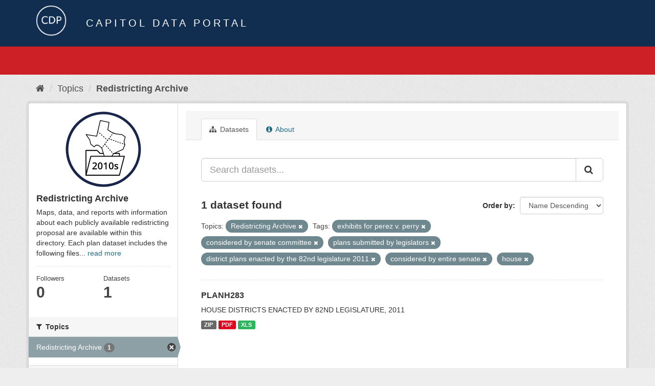

--- FILE ---
content_type: text/html; charset=utf-8
request_url: https://data.capitol.texas.gov/topic/f4d0f881-659b-4b7a-9e6c-c31eb1ae3785?tags=exhibits+for+perez+v.+perry&tags=considered+by+senate+committee&tags=plans+submitted+by+legislators&tags=district+plans+enacted+by+the+82nd+legislature+2011&groups=redistricting-2010s&tags=considered+by+entire+senate&tags=house
body_size: 4199
content:
<!DOCTYPE html>
<!--[if IE 9]> <html lang="en" class="ie9"> <![endif]-->
<!--[if gt IE 8]><!--> <html lang="en"> <!--<![endif]-->
  <head>
    <link rel="stylesheet" type="text/css" href="/fanstatic/vendor/:version:2023-04-27T17:02:02.11/select2/select2.css" />
<link rel="stylesheet" type="text/css" href="/fanstatic/css/:version:2023-04-27T17:02:02.01/main.min.css" />
<link rel="stylesheet" type="text/css" href="/fanstatic/vendor/:version:2023-04-27T17:02:02.11/font-awesome/css/font-awesome.min.css" />

    <meta charset="utf-8" />
      <meta name="generator" content="ckan 2.8.2" />
      <meta name="viewport" content="width=device-width, initial-scale=1.0">
    <title>Redistricting Archive - Topics - Capitol Data Portal</title>

    
    
  <link rel="shortcut icon" href="/base/images/Data.TLC-16x16.png" />
    
  <link rel="alternate" type="application/atom+xml" title="Capitol Data Portal - Datasets in topic: Redistricting Archive" href="feed.group?id=redistricting-2010s" />
<link rel="alternate" type="application/atom+xml" title="Capitol Data Portal - Recent Revision History" href="/revision/list?days=1&amp;format=atom" />

      
    

    
      
      
    
    
  </head>

  
  <body data-site-root="https://data.capitol.texas.gov/" data-locale-root="https://data.capitol.texas.gov/" >

    
    <div class="hide"><a href="#content">Skip to content</a></div>
  

  
    
<header class="navbar navbar-static-top masthead sticky-top">
    
  <div class="container">
    <div class="row my-1">
      <div class="col-md-1" style="display: inline-block;">
        <a class="logo" href="/"><img src="/base/images/Data.TLC-logo2.png" alt="Capitol Data Portal" title="Capitol Data Portal" /></a>
      </div>
      <div class="col-md-11" id="title-bar" style="display: inline-block;">
        <h3 style="color:white; margin-bottom: 20px;">Capitol Data Portal</h3>
      </div>
    </div>
  </div>
</header>

  
  <div class="container">
      
            <div class="flash-messages">
              
                
              
            </div>
          
  </div>
  <section class="section" style="height: 55.2px;" id="search-section">
    </section>
    <div role="main">
      <div id="content" class="container">
        
          
            <div class="flash-messages">
              
                
              
            </div>
          

          
            <div class="toolbar">
              
                
                  <ol class="breadcrumb">
                    
<li class="home"><a href="/"><i class="fa fa-home"></i><span> Home</span></a></li>
                    
  <li><a href="/topic">Topics</a></li>
  <li class="active"><a class=" active" href="/topic/redistricting-2010s">Redistricting Archive</a></li>

                  </ol>
                
              
            </div>
          

          <div class="row wrapper">
            
            
            

            
              <aside class="secondary col-sm-3">
                
                
  
  
<div class="module context-info">
  <section class="module-content">
    
    
    <div class="image">
      <a href="">
        <img src="https://data.capitol.texas.gov/uploads/group/2021-08-17-231054.986917redticon2010s.svg" style="margin:auto;max-width:150px;" alt="redistricting-2010s" />
      </a>
    </div>
    
    
    <h1 class="heading">
      Redistricting Archive
      
    </h1>
    
    
    
      <p>
        Maps, data, and reports with information about each publicly available redistricting proposal are available within this directory. Each plan dataset includes the following files...
        <a href="/topic/about/redistricting-2010s">read more</a>
      </p>
    
    
    
      
      <div class="nums">
        <dl>
          <dt>Followers</dt>
          <dd data-module="followers-counter" data-module-id="f4d0f881-659b-4b7a-9e6c-c31eb1ae3785" data-module-num_followers="0"><span>0</span></dd>
        </dl>
        <dl>
          <dt>Datasets</dt>
          <dd><span>1</span></dd>
        </dl>
      </div>
      
      
      <div class="follow_button">
        
      </div>
      
    
    
  </section>
</div>


  <div class="filters">
    <div>
      
        

  
  
    
      
      
        <section class="module module-narrow module-shallow">
          
            <h2 class="module-heading">
              <i class="fa fa-filter"></i>
              
              Topics
            </h2>
          
          
            
            
              <nav>
                <ul class="list-unstyled nav nav-simple nav-facet">
                  
                    
                    
                    
                    
                      <li class="nav-item active">
                        <a href="/topic/f4d0f881-659b-4b7a-9e6c-c31eb1ae3785?tags=exhibits+for+perez+v.+perry&amp;tags=considered+by+senate+committee&amp;tags=plans+submitted+by+legislators&amp;tags=district+plans+enacted+by+the+82nd+legislature+2011&amp;tags=considered+by+entire+senate&amp;tags=house" title="">
                          <span class="item-label">Redistricting Archive</span>
                          <span class="hidden separator"> - </span>
                          <span class="item-count badge">1</span>
                        </a>
                      </li>
                  
                </ul>
              </nav>

              <p class="module-footer">
                
                  
                
              </p>
            
            
          
        </section>
      
    
  

      
        

  
  
    
      
      
        <section class="module module-narrow module-shallow">
          
            <h2 class="module-heading">
              <i class="fa fa-filter"></i>
              
              Tags
            </h2>
          
          
            
            
              <nav>
                <ul class="list-unstyled nav nav-simple nav-facet">
                  
                    
                    
                    
                    
                      <li class="nav-item">
                        <a href="/topic/f4d0f881-659b-4b7a-9e6c-c31eb1ae3785?tags=exhibits+for+perez+v.+perry&amp;tags=considered+by+senate+committee&amp;tags=considered+by+entire+house&amp;tags=plans+submitted+by+legislators&amp;tags=district+plans+enacted+by+the+82nd+legislature+2011&amp;groups=redistricting-2010s&amp;tags=considered+by+entire+senate&amp;tags=house" title="considered by entire house">
                          <span class="item-label">considered by entir...</span>
                          <span class="hidden separator"> - </span>
                          <span class="item-count badge">1</span>
                        </a>
                      </li>
                  
                    
                    
                    
                    
                      <li class="nav-item active">
                        <a href="/topic/f4d0f881-659b-4b7a-9e6c-c31eb1ae3785?tags=exhibits+for+perez+v.+perry&amp;tags=considered+by+senate+committee&amp;tags=plans+submitted+by+legislators&amp;tags=district+plans+enacted+by+the+82nd+legislature+2011&amp;groups=redistricting-2010s&amp;tags=house" title="considered by entire senate">
                          <span class="item-label">considered by entir...</span>
                          <span class="hidden separator"> - </span>
                          <span class="item-count badge">1</span>
                        </a>
                      </li>
                  
                    
                    
                    
                    
                      <li class="nav-item active">
                        <a href="/topic/f4d0f881-659b-4b7a-9e6c-c31eb1ae3785?tags=exhibits+for+perez+v.+perry&amp;tags=plans+submitted+by+legislators&amp;tags=district+plans+enacted+by+the+82nd+legislature+2011&amp;groups=redistricting-2010s&amp;tags=considered+by+entire+senate&amp;tags=house" title="considered by senate committee">
                          <span class="item-label">considered by senat...</span>
                          <span class="hidden separator"> - </span>
                          <span class="item-count badge">1</span>
                        </a>
                      </li>
                  
                    
                    
                    
                    
                      <li class="nav-item active">
                        <a href="/topic/f4d0f881-659b-4b7a-9e6c-c31eb1ae3785?tags=exhibits+for+perez+v.+perry&amp;tags=considered+by+senate+committee&amp;tags=plans+submitted+by+legislators&amp;groups=redistricting-2010s&amp;tags=considered+by+entire+senate&amp;tags=house" title="district plans enacted by the 82nd legislature 2011">
                          <span class="item-label">district plans enac...</span>
                          <span class="hidden separator"> - </span>
                          <span class="item-count badge">1</span>
                        </a>
                      </li>
                  
                    
                    
                    
                    
                      <li class="nav-item active">
                        <a href="/topic/f4d0f881-659b-4b7a-9e6c-c31eb1ae3785?tags=considered+by+senate+committee&amp;tags=plans+submitted+by+legislators&amp;tags=district+plans+enacted+by+the+82nd+legislature+2011&amp;groups=redistricting-2010s&amp;tags=considered+by+entire+senate&amp;tags=house" title="exhibits for perez v. perry">
                          <span class="item-label">exhibits for perez ...</span>
                          <span class="hidden separator"> - </span>
                          <span class="item-count badge">1</span>
                        </a>
                      </li>
                  
                    
                    
                    
                    
                      <li class="nav-item active">
                        <a href="/topic/f4d0f881-659b-4b7a-9e6c-c31eb1ae3785?tags=exhibits+for+perez+v.+perry&amp;tags=considered+by+senate+committee&amp;tags=plans+submitted+by+legislators&amp;tags=district+plans+enacted+by+the+82nd+legislature+2011&amp;groups=redistricting-2010s&amp;tags=considered+by+entire+senate" title="">
                          <span class="item-label">house</span>
                          <span class="hidden separator"> - </span>
                          <span class="item-count badge">1</span>
                        </a>
                      </li>
                  
                    
                    
                    
                    
                      <li class="nav-item active">
                        <a href="/topic/f4d0f881-659b-4b7a-9e6c-c31eb1ae3785?tags=exhibits+for+perez+v.+perry&amp;tags=considered+by+senate+committee&amp;tags=district+plans+enacted+by+the+82nd+legislature+2011&amp;groups=redistricting-2010s&amp;tags=considered+by+entire+senate&amp;tags=house" title="plans submitted by legislators">
                          <span class="item-label">plans submitted by ...</span>
                          <span class="hidden separator"> - </span>
                          <span class="item-count badge">1</span>
                        </a>
                      </li>
                  
                    
                    
                    
                    
                      <li class="nav-item">
                        <a href="/topic/f4d0f881-659b-4b7a-9e6c-c31eb1ae3785?tags=exhibits+for+perez+v.+perry&amp;tags=proposed+districts&amp;tags=considered+by+senate+committee&amp;tags=plans+submitted+by+legislators&amp;tags=district+plans+enacted+by+the+82nd+legislature+2011&amp;groups=redistricting-2010s&amp;tags=considered+by+entire+senate&amp;tags=house" title="">
                          <span class="item-label">proposed districts</span>
                          <span class="hidden separator"> - </span>
                          <span class="item-count badge">1</span>
                        </a>
                      </li>
                  
                </ul>
              </nav>

              <p class="module-footer">
                
                  
                
              </p>
            
            
          
        </section>
      
    
  

      
    </div>
    <a class="close no-text hide-filters"><i class="fa fa-times-circle"></i><span class="text">close</span></a>
  </div>

              </aside>
            

            
              <div class="primary col-sm-9 col-xs-12">
                
                
                  <article class="module">
                    
                      <header class="module-content page-header">
                        
                        <ul class="nav nav-tabs">
                          
  <li class="active"><a href="/topic/redistricting-2010s"><i class="fa fa-sitemap"></i> Datasets</a></li>
  <!-- <li><a href="/topic/activity/redistricting-2010s/0"><i class="fa fa-clock-o"></i> Activity Stream</a></li> -->
  <li><a href="/topic/about/redistricting-2010s"><i class="fa fa-info-circle"></i> About</a></li>

                        </ul>
                      </header>
                    
                    <div class="module-content">
                      
                      
  
    
    
    







<form id="group-datasets-search-form" class="search-form" method="get" data-module="select-switch">

  
    <div class="input-group search-input-group">
      <input aria-label="Search datasets..." id="field-giant-search" type="text" class="form-control input-lg" name="q" value="" autocomplete="off" placeholder="Search datasets...">
      
      <span class="input-group-btn">
        <button class="btn btn-default btn-lg" type="submit" value="search">
          <i class="fa fa-search"></i>
        </button>
      </span>
      
    </div>
  

  
    <span>
  
  

  
  
  
  <input type="hidden" name="tags" value="exhibits for perez v. perry" />
  
  
  
  
  
  <input type="hidden" name="tags" value="considered by senate committee" />
  
  
  
  
  
  <input type="hidden" name="tags" value="plans submitted by legislators" />
  
  
  
  
  
  <input type="hidden" name="tags" value="district plans enacted by the 82nd legislature 2011" />
  
  
  
  
  
  <input type="hidden" name="groups" value="redistricting-2010s" />
  
  
  
  
  
  <input type="hidden" name="tags" value="considered by entire senate" />
  
  
  
  
  
  <input type="hidden" name="tags" value="house" />
  
  
  
  </span>
  

  
    
      <div class="form-select form-group control-order-by">
        <label for="field-order-by">Order by</label>
        <select id="field-order-by" name="sort" class="form-control">
          
            
              <option value="title_string desc">Name Descending</option>
            
          
            
              <option value="score desc, metadata_modified desc">Relevance</option>
            
          
            
              <option value="title_string asc">Name Ascending</option>
            
          
            
              <option value="metadata_modified desc">Last Modified</option>
            
          
            
          
        </select>
        
        <button class="btn btn-default js-hide" type="submit">Go</button>
        
      </div>
    
  

  
    
      <h2>

  
  
  
  

1 dataset found</h2>
    
  

  
    
      <p class="filter-list">
        
          
          <span class="facet">Topics:</span>
          
            <span class="filtered pill">Redistricting Archive
              <a href="/topic/redistricting-2010s?tags=exhibits+for+perez+v.+perry&amp;tags=considered+by+senate+committee&amp;tags=plans+submitted+by+legislators&amp;tags=district+plans+enacted+by+the+82nd+legislature+2011&amp;tags=considered+by+entire+senate&amp;tags=house" class="remove" title="Remove"><i class="fa fa-times"></i></a>
            </span>
          
        
          
          <span class="facet">Tags:</span>
          
            <span class="filtered pill">exhibits for perez v. perry
              <a href="/topic/redistricting-2010s?tags=considered+by+senate+committee&amp;tags=plans+submitted+by+legislators&amp;tags=district+plans+enacted+by+the+82nd+legislature+2011&amp;groups=redistricting-2010s&amp;tags=considered+by+entire+senate&amp;tags=house" class="remove" title="Remove"><i class="fa fa-times"></i></a>
            </span>
          
            <span class="filtered pill">considered by senate committee
              <a href="/topic/redistricting-2010s?tags=exhibits+for+perez+v.+perry&amp;tags=plans+submitted+by+legislators&amp;tags=district+plans+enacted+by+the+82nd+legislature+2011&amp;groups=redistricting-2010s&amp;tags=considered+by+entire+senate&amp;tags=house" class="remove" title="Remove"><i class="fa fa-times"></i></a>
            </span>
          
            <span class="filtered pill">plans submitted by legislators
              <a href="/topic/redistricting-2010s?tags=exhibits+for+perez+v.+perry&amp;tags=considered+by+senate+committee&amp;tags=district+plans+enacted+by+the+82nd+legislature+2011&amp;groups=redistricting-2010s&amp;tags=considered+by+entire+senate&amp;tags=house" class="remove" title="Remove"><i class="fa fa-times"></i></a>
            </span>
          
            <span class="filtered pill">district plans enacted by the 82nd legislature 2011
              <a href="/topic/redistricting-2010s?tags=exhibits+for+perez+v.+perry&amp;tags=considered+by+senate+committee&amp;tags=plans+submitted+by+legislators&amp;groups=redistricting-2010s&amp;tags=considered+by+entire+senate&amp;tags=house" class="remove" title="Remove"><i class="fa fa-times"></i></a>
            </span>
          
            <span class="filtered pill">considered by entire senate
              <a href="/topic/redistricting-2010s?tags=exhibits+for+perez+v.+perry&amp;tags=considered+by+senate+committee&amp;tags=plans+submitted+by+legislators&amp;tags=district+plans+enacted+by+the+82nd+legislature+2011&amp;groups=redistricting-2010s&amp;tags=house" class="remove" title="Remove"><i class="fa fa-times"></i></a>
            </span>
          
            <span class="filtered pill">house
              <a href="/topic/redistricting-2010s?tags=exhibits+for+perez+v.+perry&amp;tags=considered+by+senate+committee&amp;tags=plans+submitted+by+legislators&amp;tags=district+plans+enacted+by+the+82nd+legislature+2011&amp;groups=redistricting-2010s&amp;tags=considered+by+entire+senate" class="remove" title="Remove"><i class="fa fa-times"></i></a>
            </span>
          
        
      </p>
      <a class="show-filters btn btn-default">Filter Results</a>
    
  

</form>




  
  
    
      

  
    <ul class="dataset-list list-unstyled">
    	
	      
	        






  <li class="dataset-item">
    
      <div class="dataset-content">
        
          <h3 class="dataset-heading">
            
              
            
            
              <a href="/dataset/planh283">PLANH283</a>
            
            
              
              
            
          </h3>
        
        
          
        
        
          
            <div>HOUSE DISTRICTS ENACTED BY 82ND LEGISLATURE, 2011</div>
          
        
      </div>
      
        
          
            <ul class="dataset-resources list-unstyled">
              
                
                <li>
                  <a href="/dataset/planh283" class="label label-default" data-format="zip">ZIP</a>
                </li>
                
                <li>
                  <a href="/dataset/planh283" class="label label-default" data-format="pdf">PDF</a>
                </li>
                
                <li>
                  <a href="/dataset/planh283" class="label label-default" data-format="xls">XLS</a>
                </li>
                
              
            </ul>
          
        
      
    
  </li>

	      
	    
    </ul>
  

    
  
  
    
  

                    </div>
                  </article>
                
              </div>
            
          </div>
        
      </div>
    </div>
  
    <style>
.site-footer {
  background: #eeeeee url("../../../base/images/bg.png");
}

.site-footer a {
  color: #112e51;
}

hr {
  border-top: 1px solid #112e51;
}

.site-footer h4 {
  color: #112e51;
}

body {
  background: #eeeeee url("../../../base/images/bg.png");
}
</style>
<footer class="site-footer">
  <div class="container">
    
    <div class="row">
      <div class="col-lg-12 col-sm-12">
        <h4>Quick Links</h4>
        <hr>
      </div>
    </div>
    <div class="row">
      <div class="col-lg-4 col-sm-6">
          <div>
              <a href="https://redistricting.capitol.texas.gov/" target="_blank">Texas Redistricting</a>
          </div>
          <div>
              <a href="https://wrm.capitol.texas.gov/home" target="_blank">Who Represents Me?</a>
          </div>
          <div>
              <a href="https://dvr.capitol.texas.gov/" target="_blank">DistrictViewer</a>
          </div>
        <div>
          <a href="/about">About Capitol Data Portal</a>
        </div>
        <div>
          <a href="http://www.ckan.org/" target="_blank">CKAN Association</a>
        </div>
        <div>
          <a href="http://www.opendefinition.org/okd/" target="_blank">Open Data</a>
        </div>   
      </div>
      <div class="col-lg-2">
      </div>
      <div class="col-lg-4 col-sm-6 text-center">
        <a href="https://tlc.texas.gov/" title="TLC Home (Opens new tab)" target="_blank" rel="noreferrer"><img src="/base/images/tlc-logo.png" alt="Texas Legislative Council" style="width:75px;"></a>
        <h4 style="font-size: 13px!important; letter-spacing: 1px!important; text-transform: none!important;">Maintained by the Texas Legislative Council</h4>
      </div>
    </div>
    
  </div>

  
    
  
</footer>
  
    
    
    
  
    

      
  <script>document.getElementsByTagName('html')[0].className += ' js';</script>
<script type="text/javascript" src="/fanstatic/vendor/:version:2023-04-27T17:02:02.11/jquery.min.js"></script>
<script type="text/javascript" src="/fanstatic/vendor/:version:2023-04-27T17:02:02.11/:bundle:bootstrap/js/bootstrap.min.js;jed.min.js;moment-with-locales.js;select2/select2.min.js"></script>
<script type="text/javascript" src="/fanstatic/base/:version:2023-04-27T17:02:02.04/:bundle:plugins/jquery.inherit.min.js;plugins/jquery.proxy-all.min.js;plugins/jquery.url-helpers.min.js;plugins/jquery.date-helpers.min.js;plugins/jquery.slug.min.js;plugins/jquery.slug-preview.min.js;plugins/jquery.truncator.min.js;plugins/jquery.masonry.min.js;plugins/jquery.form-warning.min.js;plugins/jquery.images-loaded.min.js;sandbox.min.js;module.min.js;pubsub.min.js;client.min.js;notify.min.js;i18n.min.js;main.min.js;modules/select-switch.min.js;modules/slug-preview.min.js;modules/basic-form.min.js;modules/confirm-action.min.js;modules/api-info.min.js;modules/autocomplete.min.js;modules/custom-fields.min.js;modules/data-viewer.min.js;modules/table-selectable-rows.min.js;modules/resource-form.min.js;modules/resource-upload-field.min.js;modules/resource-reorder.min.js;modules/resource-view-reorder.min.js;modules/follow.min.js;modules/activity-stream.min.js;modules/dashboard.min.js;modules/resource-view-embed.min.js;view-filters.min.js;modules/resource-view-filters-form.min.js;modules/resource-view-filters.min.js;modules/table-toggle-more.min.js;modules/dataset-visibility.min.js;modules/media-grid.min.js;modules/image-upload.min.js;modules/followers-counter.min.js"></script></body>
</html>

--- FILE ---
content_type: image/svg+xml
request_url: https://data.capitol.texas.gov/uploads/group/2021-08-17-231054.986917redticon2010s.svg
body_size: 7347
content:
<svg xmlns="http://www.w3.org/2000/svg" width="500" height="500" viewBox="0 0 500 500"><circle cx="250" cy="250" r="236.46" fill="#fff"/><path d="M250,495A245.06,245.06,0,0,1,154.63,24.26,245.06,245.06,0,0,1,345.37,475.74,243.45,243.45,0,0,1,250,495Zm0-472.93a228,228,0,0,0-88.72,438A228,228,0,0,0,338.72,40,226.6,226.6,0,0,0,250,22.07Z" fill="#1a254a"/><polyline points="136.55 277.17 136.55 418.7 354.56 418.7 354.56 277.17 227.18 277.17" fill="#fff"/><path d="M354.56,421.72h-218a3,3,0,0,1-3-3V277.17h6V415.69h212V280.18H227.18v-6H354.56a3,3,0,0,1,3,3V418.7A3,3,0,0,1,354.56,421.72Z"/><polyline points="136.55 280.18 136.55 257.54 209.81 257.54 229.4 278.11" fill="#fff"/><path d="M227.21,280.19l-18.69-19.63h-69v19.62h-6V257.54a3,3,0,0,1,3-3h73.26a3,3,0,0,1,2.19.94L231.58,276Z"/><polygon points="266.12 287.93 309.02 287.93 321.42 274.93 340.32 267.25 320.57 238.37 261.66 201.02 231.91 233.47 242.09 242.78 247.1 264.74 254.44 286.19 266.12 287.93" fill="#fff"/><path d="M392.17,220.64c-1-3.93-1.67-7-2.35-10-.85-3.74-1.66-7.28-2.94-12.33,2.86-9,5.37-18.87,7.8-28.39a2.21,2.21,0,0,0-.81-2.33c-7.26-5.47-13.93-10.1-20.39-14.59a2.15,2.15,0,0,0-1-.38c-15.18-1.81-30.14-4-44.62-6.22a143.56,143.56,0,0,1-46.79-24.71c2.94-15.8,5.64-31.61,8.25-46.9a2.23,2.23,0,0,0-1.7-2.55c-19.55-4.45-38.59-8.27-57-12A2.22,2.22,0,0,0,228,62c-7.62,32.13-15.55,66.69-23.24,100.19-22.64-3.35-45.25-7-67.14-10.54a2.22,2.22,0,0,0-2.21,3.43c7.84,11.8,16.09,23.61,24.08,35,1.68,9.39,4,18.36,6.18,27a2.21,2.21,0,0,0,.75,1.18c7.35,6,15.19,12,22.77,17.84a2.22,2.22,0,0,0,3-.25c3.41-3.66,6.64-7.08,9.79-10.41,5.16,0,9.74.05,14.16.13,6.73,5.11,14,10.74,21,16.21,7.21,24.94,15.24,49.86,23,74a2.25,2.25,0,0,0,1.35,1.41c11.9,4.33,24.48,10,36.65,15.54a2.4,2.4,0,0,0,.52.16,2.17,2.17,0,0,0,1.67-.37,2.21,2.21,0,0,0,.94-2c-.7-9.26-1.08-17.95-1.43-26.36,6.89-7.59,13-16.14,18.9-24.46,10.21-3.62,19.62-8.28,29.57-13.2,9.67-4.79,19.68-9.74,30.52-13.67a2.19,2.19,0,0,0,1.33-1.33C384,241,388.1,231.36,392.06,222A2.18,2.18,0,0,0,392.17,220.64ZM376.37,249c-10.69,4-20.5,8.81-30,13.51-10.05,5-19.53,9.66-29.74,13.22a2.35,2.35,0,0,0-1.09.82l-.2.28-2.14-2.43-3.34,2.95,2.84,3.21A221,221,0,0,1,296,301.83a2.26,2.26,0,0,0-.59,1.62c.31,7.59.64,15.41,1.21,23.68-10.83-4.89-21.9-9.82-32.53-13.75-7.43-23-15.07-46.82-22-70.6l3.24-4.27-3.55-2.69-1.88,2.48c-7.26-5.64-14.75-11.44-21.66-16.69a2.3,2.3,0,0,0-1.31-.45c-5-.08-10.06-.17-16-.14a2.34,2.34,0,0,0-1.63.72c-2.91,3.08-5.91,6.26-9,9.63-6.86-5.27-13.88-10.69-20.5-16.07-2.17-8.53-4.4-17.34-6-26.49a2.25,2.25,0,0,0-.37-.89C156.31,177.77,149,167.3,142,156.82c21,3.39,42.58,6.85,64.19,10a2.23,2.23,0,0,0,2.5-1.7l0-.09c2.05-9,4.13-18,6.21-27.06l1.55,1.4,3-3.32-3.38-3c5.3-23,10.63-46,15.82-68,17.09,3.43,34.71,7,52.74,11.06-2.57,15.05-5.23,30.57-8.13,46.06a2.22,2.22,0,0,0,.78,2.13,147.27,147.27,0,0,0,33.4,20.39l-1.34,1.78,3.55,2.68,2-2.67q5.85,2.35,11.85,4.21l.33.08c14.38,2.15,29.25,4.39,44.37,6.19,5.92,4.12,12,8.38,18.6,13.28-2.36,9.22-4.8,18.69-7.55,27.32a2.2,2.2,0,0,0,0,1.22c1.36,5.33,2.19,9,3.07,12.85.3,1.3.6,2.62.93,4l-1.51-.56-1.55,4.17,4.3,1.6,0,.1C383.9,229.86,380,239,376.37,249Z"/><rect x="245.64" y="226.4" width="8.76" height="4.45" transform="translate(-83.17 289.97) rotate(-52.87)"/><polygon points="263.55 214.44 260 211.76 254.71 218.75 258.26 221.43 259.27 220.09 262.79 224.07 266.12 221.12 262.01 216.47 263.55 214.44"/><rect x="263.85" y="202.33" width="8.76" height="4.45" transform="translate(-56.69 295.2) rotate(-52.92)"/><rect x="291.13" y="166.2" width="8.76" height="4.45" transform="translate(-16.94 302.84) rotate(-52.96)"/><polygon points="272.91 194.67 276.46 197.35 281.74 190.36 278.19 187.68 277.69 188.34 275.1 186.03 272.13 189.34 275 191.91 272.91 194.67"/><rect x="300.22" y="154.15" width="8.76" height="4.45" transform="translate(-3.69 305.36) rotate(-52.97)"/><rect x="237.28" y="152.47" width="4.45" height="9.26" transform="translate(-37.35 230.56) rotate(-48.12)"/><rect x="249.8" y="163.7" width="4.45" height="9.26" transform="translate(-41.55 243.6) rotate(-48.12)"/><rect x="224.76" y="141.25" width="4.45" height="9.26" transform="translate(-33.15 217.49) rotate(-48.12)"/><rect x="262.33" y="174.93" width="4.45" height="9.26" transform="translate(-45.74 256.68) rotate(-48.12)"/><polygon points="292.69 180.91 289.71 179.81 290.84 178.32 287.29 175.63 282 182.63 285.56 185.31 286.91 183.52 291.15 185.09 292.69 180.91"/><rect x="299.92" y="182.36" width="4.45" height="8.83" transform="translate(22.25 405.48) rotate(-69.73)"/><rect x="328.65" y="192.99" width="4.45" height="8.83" transform="translate(30.77 439.03) rotate(-69.66)"/><rect x="343" y="198.31" width="4.45" height="8.83" transform="translate(35.03 455.82) rotate(-69.63)"/><rect x="371.72" y="208.99" width="4.45" height="8.83" transform="matrix(0.35, -0.94, 0.94, 0.35, 43.46, 489.36)"/><rect x="357.36" y="203.65" width="4.45" height="8.83" transform="translate(39.28 472.63) rotate(-69.61)"/><rect x="314.29" y="187.67" width="4.45" height="8.83" transform="translate(26.53 422.27) rotate(-69.69)"/><rect x="280.46" y="238.72" width="4.45" height="9.03" transform="translate(-90.21 248.13) rotate(-41.46)"/><rect x="269.85" y="226.7" width="4.45" height="9.03" transform="translate(-84.91 238.09) rotate(-41.46)"/><rect x="291.08" y="250.73" width="4.45" height="9.03" transform="translate(-95.5 258.17) rotate(-41.46)"/><rect x="301.69" y="262.74" width="4.45" height="9.03" transform="translate(-100.79 268.2) rotate(-41.46)"/><polygon points="386.59 295.19 168.58 295.19 136.55 418.7 354.56 418.7 386.59 295.19" fill="#fff"/><path d="M354.56,421.72h-218a3,3,0,0,1-2.92-3.77l32-123.52a3,3,0,0,1,2.92-2.26h218a3,3,0,0,1,2.92,3.77l-32,123.52A3,3,0,0,1,354.56,421.72Zm-214.12-6H352.23L382.7,298.2H170.91Z"/><path d="M208.73,380.58H178.35v-5.46l11.56-11.62a99.86,99.86,0,0,0,6.79-7.43,18.14,18.14,0,0,0,2.44-4.12,11.15,11.15,0,0,0,.76-4.14,6.32,6.32,0,0,0-1.82-4.78,7,7,0,0,0-5-1.75,13.57,13.57,0,0,0-5,1,23.86,23.86,0,0,0-5.56,3.43l-3.89-4.75a25.17,25.17,0,0,1,7.26-4.47,21.27,21.27,0,0,1,7.51-1.32q6.25,0,10,3.27a11,11,0,0,1,3.77,8.78,15.52,15.52,0,0,1-1.09,5.76,23.56,23.56,0,0,1-3.34,5.62,76.94,76.94,0,0,1-7.5,7.83l-7.78,7.54v.31h21.27Z"/><path d="M244.56,358.17q0,11.68-3.76,17.35t-11.47,5.67q-7.49,0-11.34-5.86t-3.87-17.16q0-11.87,3.76-17.49t11.45-5.62q7.5,0,11.37,5.88T244.56,358.17Zm-23.14,0q0,9.16,1.88,13.09a6.59,6.59,0,0,0,12.08-.06q1.92-4,1.91-13t-1.91-13a6.57,6.57,0,0,0-12.08-.08Q221.43,349,221.42,358.17Z"/><path d="M271.16,380.58H264V351.64q0-5.17.25-8.21-.7.74-1.74,1.62t-6.88,5.64L252,346.12l13.18-10.36h6Z"/><path d="M316.22,358.17q0,11.68-3.76,17.35T301,381.19q-7.49,0-11.34-5.86t-3.87-17.16q0-11.87,3.76-17.49T301,335.06q7.5,0,11.37,5.88T316.22,358.17Zm-23.14,0q0,9.16,1.88,13.09A6.59,6.59,0,0,0,307,371.2q1.92-4,1.92-13t-1.92-13a6.57,6.57,0,0,0-12.08-.08Q293.08,349,293.08,358.17Z"/><path d="M346.84,370.92a8.88,8.88,0,0,1-3.62,7.62q-3.62,2.64-10.36,2.65T322,379.13v-6.22a26.75,26.75,0,0,0,11.13,2.76q6.64,0,6.65-4a3.19,3.19,0,0,0-.74-2.15,8.78,8.78,0,0,0-2.42-1.78,42.9,42.9,0,0,0-4.69-2.08q-5.85-2.26-7.92-4.54a8.38,8.38,0,0,1-2.07-5.88,7.73,7.73,0,0,1,3.51-6.76c2.34-1.6,5.52-2.41,9.55-2.41a27.14,27.14,0,0,1,11.31,2.42L344,353.91a25.2,25.2,0,0,0-9.23-2.27q-5.7,0-5.7,3.25a3.29,3.29,0,0,0,1.49,2.7,32.6,32.6,0,0,0,6.48,3,30,30,0,0,1,6.1,3,8.71,8.71,0,0,1,2.82,3.11A9,9,0,0,1,346.84,370.92Z"/></svg>